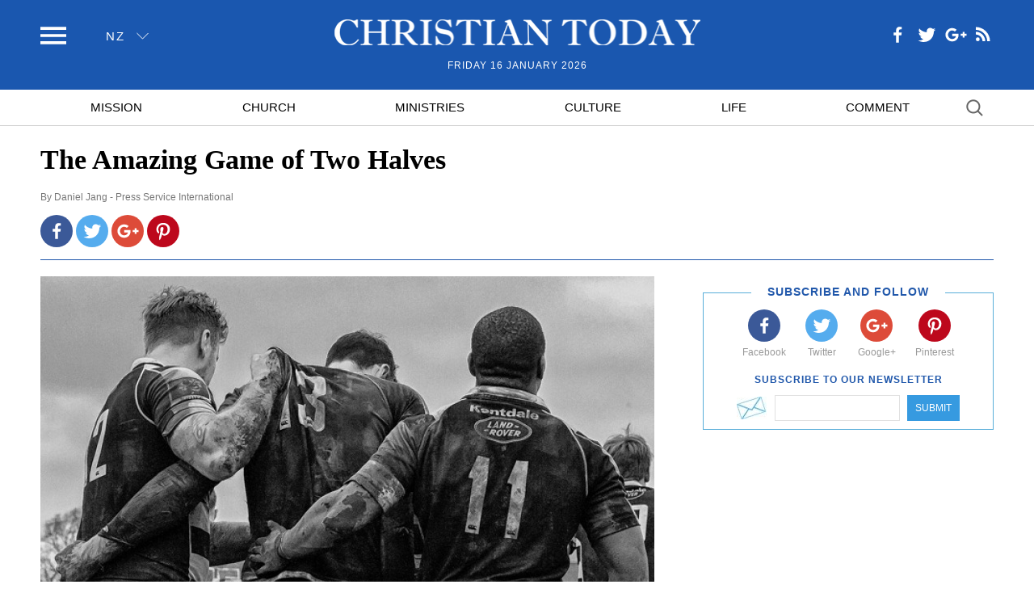

--- FILE ---
content_type: text/html; charset=UTF-8
request_url: https://christiantoday.co.nz/news/the-amazing-game-of-two-halves.html
body_size: 7878
content:
<!doctype html><!--[if (IE 8)&!(IEMobile)]><html class="no-script lt-ie10 lt-ie9" lang="en" itemscope itemtype="http://schema.org/WebPage"><![endif]--><!--[if (IE 9)&!(IEMobile)]><html class="no-script lt-ie10" lang="en" itemscope itemtype="http://schema.org/WebPage"><![endif]--><!--[if gt IE 9]><!--><html class="no-script" lang="en" itemscope itemtype="http://schema.org/WebPage"><!--<![endif]--><head> <meta charset="utf-8"> <meta name="viewport" content="width=device-width, initial-scale=1"> <meta name="msvalidate.01" content="2770D3F1DEB25A5BF965224150B525F4" /> <meta name="google-site-verification" content="jUJZk866mtO5Gxkt7Qz98Q6XIzxevyn3ngdiSJLpP34" /> <title>The Amazing Game of Two Halves | ChristianToday New Zealand</title> <meta name="keywords" content=",christiantoday, Christian Today, christiantoday.co.nz"> <meta name="description" content=""> <meta itemprop="name alternateName" content="ChristianToday New Zealand"> <meta name="HandheldFriendly" content="True"> <meta name="MobileOptimized" content="320"> <meta name="apple-mobile-web-app-capable" content="yes"> <meta name="apple-mobile-web-app-status-bar-style" content="black-translucent"> <meta http-equiv="X-UA-Compatible" content="IE=Edge"> <!-- favicons --> <link href="/favicon.ico" rel="shortcut icon"> <!-- favicons --> <!-- css --> <link rel="stylesheet" type="text/css" href="/assets/css/main.css" /> <!--css--> <script type="text/javascript" src="/vendor/js/jquery-1.11.0.min.js"></script> <!--fancybox--> <link rel="stylesheet" type="text/css" href="/vendor/fancybox-2.1.5/jquery.fancybox.css" /> <script type="text/javascript" src="/vendor/fancybox-2.1.5/jquery.fancybox.pack.js"></script> <!--fancybox--> <!-- FB--> <meta property="og:url" content="https://christiantoday.com.au/news/the-amazing-game-of-two-halves.html" /> <meta property="og:type" content="website" /> <meta property="og:title" content="The Amazing Game of Two Halves" /> <meta property="og:description" content="It was half-time during a professional rugby league game. A player broke down and told the club chaplain that his life is in shambles" /> <meta property="og:image" content="/files/original/thumbnail/0/11/1181.jpg" /> <!-- FB--> <meta name="twitter:card" content="summary_large_image"> <meta name="twitter:site" content="@ChristianPost"> <meta name="twitter:creator" content="@ChristianPost"> <meta name="twitter:title" content="The Amazing Game of Two Halves"> <meta name="twitter:description" content="It was half-time during a professional rugby league game. A player broke down and told the club chaplain that his life is in shambles"> <meta name="twitter:image" content="/files/original/thumbnail/0/11/1181.jpg"> <script> var pixel_url = "//christiantoday.co.nz/pixelp1181r67a67.gif"; </script> <link rel="canonical" href="https://christiantoday.com.au/news/the-amazing-game-of-two-halves.html"> <link rel="amphtml" href="https://christiantoday.com.au/amp/the-amazing-game-of-two-halves.html"> <!--[if (lt IE 9)]><style>@media \0screen { img { width: auto; } }</style><script src="/assets/js/html5shiv.js"></script><![endif]--> <script> !function(e,t){"function"==typeof define&&define.amd?define([],function(){return e.svg4everybody=t()}):"object"==typeof exports?module.exports=t():e.svg4everybody=t()}(this,function(){function e(e,t){if(t){var n=document.createDocumentFragment(),i=!e.getAttribute("viewBox")&&t.getAttribute("viewBox");i&&e.setAttribute("viewBox",i);for(var r=t.cloneNode(!0);r.childNodes.length;)n.appendChild(r.firstChild);e.appendChild(n)}}function t(t){t.onreadystatechange=function(){if(4===t.readyState){var n=t._cachedDocument;n||(n=t._cachedDocument=document.implementation.createHTMLDocument(""),n.body.innerHTML=t.responseText,t._cachedTarget={}),t._embeds.splice(0).map(function(i){var r=t._cachedTarget[i.id];r||(r=t._cachedTarget[i.id]=n.getElementById(i.id)),e(i.svg,r)})}},t.onreadystatechange()}function n(n){function i(){for(var n=0;n<h.length;){var d=h[n],s=d.parentNode;if(s&&/svg/i.test(s.nodeName)){var u=d.getAttribute("xlink:href")||d.getAttribute("href");if(r){var l=document.createElement("img");l.style.cssText="display:inline-block;",l.setAttribute("width",s.getAttribute("width")||s.clientWidth),l.setAttribute("height",s.getAttribute("height")||s.clientHeight),l.src=a(u,s,d),s.replaceChild(l,d)}else if(c&&(!o.validate||o.validate(u,s,d))){s.removeChild(d);var v=u.split("#"),b=v.shift(),f=v.join("#");if(b.length){var p=g[b];p||(p=g[b]=new XMLHttpRequest,p.open("GET",b),p.send(),p._embeds=[]),p._embeds.push({svg:s,id:f}),t(p)}else e(s,document.getElementById(f))}}else++n}m(i,67)}var r,a,o=Object(n);a=o.fallback||function(e){return e.replace(/\?[^#]+/,"").replace("#",".").replace(/^\./,"")+".png"+(/\?[^#]+/.exec(e)||[""])[0]},r="nosvg"in o?o.nosvg:/\bMSIE [1-8]\b/.test(navigator.userAgent),r&&(document.createElement("svg"),document.createElement("use"));var c,d=/\bMSIE [1-8]\.0\b/,s=/\bTrident\/[567]\b|\bMSIE (?:9|10)\.0\b/,u=/\bAppleWebKit\/(\d+)\b/,l=/\bEdge\/12\.(\d+)\b/;c="polyfill"in o?o.polyfill:d.test(navigator.userAgent)||s.test(navigator.userAgent)||(navigator.userAgent.match(l)||[])[1]<10547||(navigator.userAgent.match(u)||[])[1]<537;var g={},m=window.requestAnimationFrame||setTimeout,h=document.getElementsByTagName("use");c&&i()}return n}); svg4everybody({ polyfill: true, fallback: function (src, svg, use) { var path = use.getAttribute('data-fallback'); if (path) { return '/assets/svg/fallback/' + path + '.png'; } else { return src.replace('sprites.svg#', 'fallback/') + '.png'; } } }); window.fbAsyncInit = function() { FB.init({ appId : '968308226558745', status : true, xfbml : true }); }; (function(d, s, id) { var js, fjs = d.getElementsByTagName(s)[0]; if (d.getElementById(id)) return; js = d.createElement(s); js.id = id; js.src = "//connect.facebook.net/en_US/sdk.js#xfbml=1&version=v2.5&appId=170188323088007"; fjs.parentNode.insertBefore(js, fjs); }(document, 'script', 'facebook-jssdk')); svg4everybody({ polyfill: true, fallback: function (src, svg, use) { var path = use.getAttribute('data-fallback'); if (path) { return '/assets/svg/fallback/' + path + '.png'; } else { return src.replace('sprites.svg#', 'fallback/') + '.png'; } } });</script><!-- Global site tag (gtag.js) - Google Analytics --><!--GA--><script> (function(i,s,o,g,r,a,m){ i['GoogleAnalyticsObject']=r;i[r]=i[r]||function(){ (i[r].q=i[r].q||[]).push(arguments) },i[r].l=1*new Date(); a=s.createElement(o), m=s.getElementsByTagName(o)[0]; a.async=1; a.src=g; m.parentNode.insertBefore(a,m) })(window,document,'script','https://www.google-analytics.com/analytics.js','ga'); ga('create', 'UA-96086503-1', 'auto'); ga('require', 'linkid'); ga('send', 'pageview', { dimension1: 'Reuters'});</script><!--GA--> <script> var base_url = "/"; var html = document.documentElement; html.className = html.className.replace('no-script', 'has-script'); </script> <script type="text/javascript" src="/vendor/jquery-cookie/jquery.cookie.js"></script></head><body class=" desktop-version"><input type="checkbox" name="" id="nav-toggle" class="hidden-checkbox"> <div class="page"> <header class="site-header"> <nav class="nav site-nav"> <ul> <li class=" "> <a href="/category/mission" class="link">Mission</a></li> <li class=" "> <a href="/category/church" class="link">Church</a></li> <li class=" "> <a href="/category/ministries" class="link">Ministries</a></li> <li class=" "> <a href="/category/culture" class="link">Culture</a></li> <li class=" "> <a href="/category/life" class="link">Life</a></li> <li class="has-divider-after"> <a href="/category/comment" class="link">Comment</a></li> <li class="topbar-search-top"> <form action=""><input type="text" class="searchbar white" name="s"></form></li> </ul></nav><header class="site-header"> <div class="topbar"> <div class="container"> <div class="topbar-tools"> <label for="nav-toggle" class="icon menu"><svg role="img" title="menu" width="32" height="32"><use xlink:href="/assets/svg/sprites.svg#menu" data-fallback="menu-white"/></svg><span class="ie8-label-fix"></span></label> <label for="nav-toggle" class="page-overlay"></label> <div class="edition"> <span class="current">nz</span> <span class="icon icon-sm"> <svg role="img" title="angle down" width="15" height="15"><use xlink:href="/assets/svg/sprites.svg#angle1_down" data-fallback="angle1_down-white"/></svg> </span> <ul> <li class="selected"><a >nz</a></li> <li><a href="http://christiantoday.com.au/">au</a></li> </ul> </div></div> <div class="social topbar-social"> <a href="https://www.facebook.com/christiantodayaustralia/" target="new" class="icon facebook"><svg role="img" title="facebook" width="32" height="32"><use xlink:href="/assets/svg/sprites.svg#facebook" data-fallback="facebook-white"/></svg></a> <a href="https://twitter.com/auchristiannews" target="new" class="icon twitter"><svg role="img" title="twitter" width="32" height="32"><use xlink:href="/assets/svg/sprites.svg#twitter" data-fallback="twitter-white"/></svg></a> <a href="https://plus.google.com/b/110631546548062153425/" target="new" class="icon googleplus"><svg role="img" title="google plus" width="32" height="32"><use xlink:href="/assets/svg/sprites.svg#googleplus" data-fallback="googleplus-white"/></svg></a> <a href="" target="new" class="icon rss"><svg role="img" title="rss" width="27" height="27"><use xlink:href="/assets/svg/sprites.svg#rss" data-fallback="rss-white"/></svg></a></div> <div class="topbar-search"> <form action=""><input type="text" class="searchbar white" name="s"></form></div> <div class="topbar-main"> <div class="logo"> <a href="/"> <img src="/static/images/logo-white.png" alt="Christian Today" width="453" height="41"> </a> </div> <time datetime="Friday 16 January 2026">Friday 16 January 2026</time></div> </div> </div> <nav class="nav nav-main"> <div class="container"> <ul> <li class=" "> <a href="/category/mission" class="link">Mission</a></li> <li class=" "> <a href="/category/church" class="link">Church</a></li> <li class=" "> <a href="/category/ministries" class="link">Ministries</a></li> <li class=" "> <a href="/category/culture" class="link">Culture</a></li> <li class=" "> <a href="/category/life" class="link">Life</a></li> <li class="has-divider-after"> <a href="/category/comment" class="link">Comment</a></li> <li class="search-item"> <form action=""><input type="text" class="searchbar black" name="s"></form></li> </ul> </div> </nav></header></header><div id="main" > <div class="container"> <header class="article-header"> <div class="layout-section"> <div> <h1>The Amazing Game of Two Halves</h1> <div class="byline">By <a href="" class="reporter">Daniel Jang - Press Service International</a></div> <div class="social"> <a target="_blank" href="http://www.facebook.com/sharer.php?u=/news/the-amazing-game-of-two-halves.html"> <span class="circle-fill facebook"> <svg role="img" title="facebook" width="32" height="32" viewBox="0 0 800 800"> <path fill="currentColor" d="M445 643h-90V419h-75v-87h75v-64q0-55 32-86 30-29 80-29 28 0 67 3v78h-47q-42 0-42 38v60h86l-11 87h-75v224z"></path></svg> </span> </a> <a target="_blank" href="https://twitter.com/intent/tweet/?url=/news/the-amazing-game-of-two-halves.html&text=The Amazing Game of Two Halves"> <span class="circle-fill twitter"> <svg role="img" title="twitter" width="32" height="32" viewBox="0 0 800 800"> <path fill="currentColor" d="M679 239s-21 34-55 57c7 156-107 329-314 329-103 0-169-50-169-50s81 17 163-45c-83-5-103-77-103-77s23 6 50-2c-93-23-89-110-89-110s23 14 50 14c-84-65-34-148-34-148s76 107 228 116c-22-121 117-177 188-101 37-6 71-27 71-27s-12 41-49 61c30-2 63-17 63-17z"></path></svg> </span> </a> <a target="_blank" href="https://plus.google.com/share?url=/news/the-amazing-game-of-two-halves.html&amp;text=The Amazing Game of Two Halves"> <span class="circle-fill googleplus"><svg role="img" title="googleplus" width="32" height="32" viewBox="0 0 800 800"> <path fill="currentColor" d="M487 370c21 129-62 237-195 237-114 0-207-93-207-207s93-207 207-207c89 0 138 54 138 54l-56 54s-29-32-82-32c-71 0-128 59-128 131 0 73 57 131 128 131 81 0 113-58 117-90H292v-71h195zm189-59v59h59v60h-59v59h-59v-59h-59v-60h59v-59h59z"></path></svg> </span> </a> <a target="_blank" href="http://pinterest.com/pin/create/button/?url=/news/the-amazing-game-of-two-halves.html"> <span class="circle-fill pinterest"><svg role="img" title="pinterest" width="32" height="32" viewBox="0 0 800 800"> <path fill="currentColor" d="M287 681c-9-3-15-77-6-115l38-163s-9-20-9-49c0-46 26-80 59-80 28 0 42 21 42 46 0 28-19 71-28 110-8 33 17 59 49 59 58 0 104-61 104-150 0-79-57-134-138-134-94 0-148 69-148 142 0 28 9.7 57.4 23 74 4 5 5 6 2 17l-8 31s-2 9.5-14 3c-41-22.3-63-78-63-126 0-104 75-199 217-199 114 0 203 81 203 190 0 113-72 205-171 205-55 0-75-38-75-38l-21 78c-11 41-47 102-56 99z"></path></svg> </span> </a></div> </div> <div></div> </div> </header> <div class="layout-section sticky-sidebar-wrapper"> <div> <article class="full-article" id="article_content"> <figure class="imageBox align-center center"><img src="/files/cache/image/0/02/270_w_760_520.jpg" data-slug="rugby-3718779-1280" width="760" height="520"></figure><p>It was half-time during a professional rugby league game. A player broke down and told the club chaplain that his life is in shambles – a troubled marriage, excessive drinking, crumbling on-field performance and sustaining a serious injury during the first half. His whole world came crashing down. It was all too much to bear.</p><p>They sat under the live broadcasting area but deliberately out of view of the camera. The player told the chaplain that he needed to get God at the centre of his life and asked him how to do it.</p><p>In that moment the chaplain shared the life-changing message of the gospel and they prayed together. This event marked the beginning of a life turned around, family and marriage restored. The rest is history.</p><p>Phil Pawley, CEO of Sports Chaplaincy New Zealand, recounts this experience during his time in the UK and calls it “<em>the game of two halves</em>”. A transformed life is the most powerful witness that does not require many words. It speaks for itself.</p><p><strong>More than a Game </strong></p><p>No matter where we are, there is one question we can always count on hearing: “<em>Did you watch that [rugby, cricket, soccer …fill in the blank…] game?</em>” Sports are so prominent in today’s culture that have become common topics in many situations. Sports have power to go deeper than what we <em>do</em>, they speak to who we <em>are</em>.</p><p>Many people begin playing or watching sports with a love for the game but often end up turning to it for identity, meaning and even salvation. Sports begin as a ‘gift’ can easily evolve into a sort of ‘god’. It is perfectly fine for people to identify themselves by the sport they love or play. But a sport alone cannot bear the burden of defining the core identity of a person.</p><p>Although sports are not an organised religion, they are religious <em>in nature</em>. It is a channel of transcendence. When sportspeople and fans are “in the zone” (sociologists call this “<em>flow</em>”), they are having a <em>spiritual</em> experience that begin with their physical body but connects them to something beyond the physical realm – an experience akin to worship in a religious service.</p><p>That said, the benefits of sports in a proper place are numerous: enjoyment, creativity, peace of mind, better health, social skills to name a few. The word “competition” comes from the Latin <em>competito</em> meaning “to strive together”, rendering sport a mutually acceptable quest for excellence. It requires cooperation and respect.</p><p>In his article <em>More than a Game: A Theology of Sport</em>, Jeremy Treat sums it up this way: “Sports are more than a game and less than a god, but when transformed through the gospel can be received as a gift – a gift to be enjoyed for its intrinsic worth and stewarded for the glory of God and the good of others”.</p><p><strong>Gospel in a post-Christian world </strong></p><p>In most of the Western world where Christianity had previously flourished, the Christian worldview is in decline in favour of secularism. In the post-Christian world, Christians should not simply think that they have God-ordained ‘rights’ to preach the gospel to the ‘religious others’ without building credibility and trust.</p><p>Instead of telling people what to do, we first need to provide a listening ear, practical help and prayer for those who are going through suffering and hardship. These are not always easy and may take long time. But our <em>genuine</em> love, respect and care for people will lead us to earn credibility and trust as well as opportunities to share about things of God.</p><p>Jeremy Dover, a PSI senior writer and sports chaplain in Australia, wrote a thought-provoking article back in 2013 titled “<a href="https://www.christiantoday.com.au/news/the-next-revival-chaplaincy-the-new-reformation.html" target="_blank" rel="nofollow">The next revival? Chaplaincy: The new reformation</a>”. The difference between the church and chaplaincy Jeremy highlighted is that the former invites people to come to them while the latter goes out into the community.  </p><p>Chaplaincy takes love and care of God outside the church walls. As chaplains connect with sporting communities, they have the opportunity to clear the clutter built by previous ‘Christian activities’ and translate the gospel in a language that people can understand. In doing so, chaplains not only provide social care but to reconnect with the trajectory of God.</p><p><strong>Sports Chaplaincy New Zealand </strong></p><p>Enroy Talamahina is the Sports Chaplain for Kelston Boys High 1<sup>st</sup> XV and Vodafone Warriors U20s team. He was also an Engage Chaplain for the 2011 Rugby World Cup. Enroy says that sports chaplaincy combines his love for God, heart for people, desire to encourage others and his passion for sport.</p><p>My own journey as sports chaplain started with watching the below 3-min video about Enroy. I subsequently trained through Sports Chaplaincy New Zealand (SCNZ) and became an accredited Sports Chaplain with SCNZ.</p><figure class="imageBox align-center center"><img src="/files/cache/image/0/15/1508_w_760_430.png" data-slug="23-nov-photo-daniel-jang-enroy-chaplain-video-image" width="760" height="430"></figure><p>Trained sports chaplains on the ground are in short supply in New Zealand. If anyone is interested in becoming a sports chaplain or would like to know more about the work of SCNZ, please visit the SCNZ Website: <a href="http://sportschaplaincy.co.nz/" target="_blank" rel="nofollow">http://sportschaplaincy.co.nz/</a></p> <div class="article-credit"> <figure class="imageBox align-left left"> <img src="/files/cache/reporter/0/00/67_a_150_150.jpg" width="150" height="150"/> </figure> <p>Daniel Jang is a senior advisor with Ministry of Health New Zealand. He is an experienced writer, speaker and mentor to Press Service International (PSI) community. Daniel holds an MA in Applied Biblical Studies from Moody Bible Institute and GradDip in Theology from Laidlaw College.</p><p>Daniel Jang's previous articles may be viewed at&nbsp;<a href="https://www.pressserviceinternational.org/daniel-jang.html" target="_blank" rel="noopener">https://www.pressserviceinternational.org/daniel-jang.html</a></p><p>&nbsp;</p> </div> </article> </div> <div> <div class="sidebar sidebar-common"> <div class="sticky-container"> <div class="sticky-sidebar"> <ul class="sidebar-gallery2"> <li> <!----> <div class="subscribe-box"> <div class="heading1 floated"><span>Subscribe and Follow</span></div> <div class="social"> <a href="https://www.facebook.com/christiantodayaustralia/" target="_blank"> <span class="circle-fill facebook"><svg role="img" title="facebook" width="32" height="32"> <use xlink:href="/assets/svg/sprites.svg#facebook" data-fallback="facebook-white"></use> </svg> </span> <span class="title">Facebook</span> </a> <a href="https://twitter.com/auchristiannews" target="_blank"> <span class="circle-fill twitter"><svg role="img" title="twitter" width="32" height="32"> <use xlink:href="/assets/svg/sprites.svg#twitter" data-fallback="twitter-white"></use> </svg> </span> <span class="title">Twitter</span> </a> <a href="https://plus.google.com/110631546548062153425" target="_blank"> <span class="circle-fill googleplus"><svg role="img" title="googleplus" width="32" height="32"> <use xlink:href="/assets/svg/sprites.svg#googleplus" data-fallback="googleplus-white"></use> </svg> </span> <span class="title">Google+</span> </a> <a href=""> <span class="circle-fill pinterest"><svg role="img" title="pinterest" width="32" height="32"> <use xlink:href="/assets/svg/sprites.svg#pinterest" data-fallback="pinterest-white"></use> </svg> </span> <span class="title">Pinterest</span> </a> </div> <div class="heading2">Subscribe to our newsletter</div> <form action=""> <input type="email" name="email" id="user-email"> <button>Submit</button> </form></div> </li> <li> <!----> </li> </ul> </div> </div> </div> </div> </div></div></div><footer class="site-footer"> <footer class="site-footer"> <div class="container"> <nav > <ul class="nav-footer"> <ul class="nav-footer"> <li class=" "> <a href="/category/mission" class="link">Mission</a></li> <li class=" "> <a href="/category/church" class="link">Church</a></li> <li class=" "> <a href="/category/ministries" class="link">Ministries</a></li> <li class=" "> <a href="/category/culture" class="link">Culture</a></li> <li class=" "> <a href="/category/life" class="link">Life</a></li> <li class="has-divider-after"> <a href="/category/comment" class="link">Comment</a></li> </ul><!----> </ul> <ul class="links-footer"> <!----> </ul> </nav> <div class="copyright-line"> <span class="copyright">Copyright © 2019 Christian Today. All Rights Reserved.</span> </div> </div></footer><!-- Global site tag (gtag.js) - Google Analytics --><script async src="https://www.googletagmanager.com/gtag/js?id=UA-156020181-1"></script><script> window.dataLayer = window.dataLayer || []; function gtag(){dataLayer.push(arguments);} gtag('js', new Date()); gtag('config', 'UA-156020181-1');</script></footer><!--js--><script type="text/javascript" src="/assets/js.js"></script><!--/js--> </div></body></html>